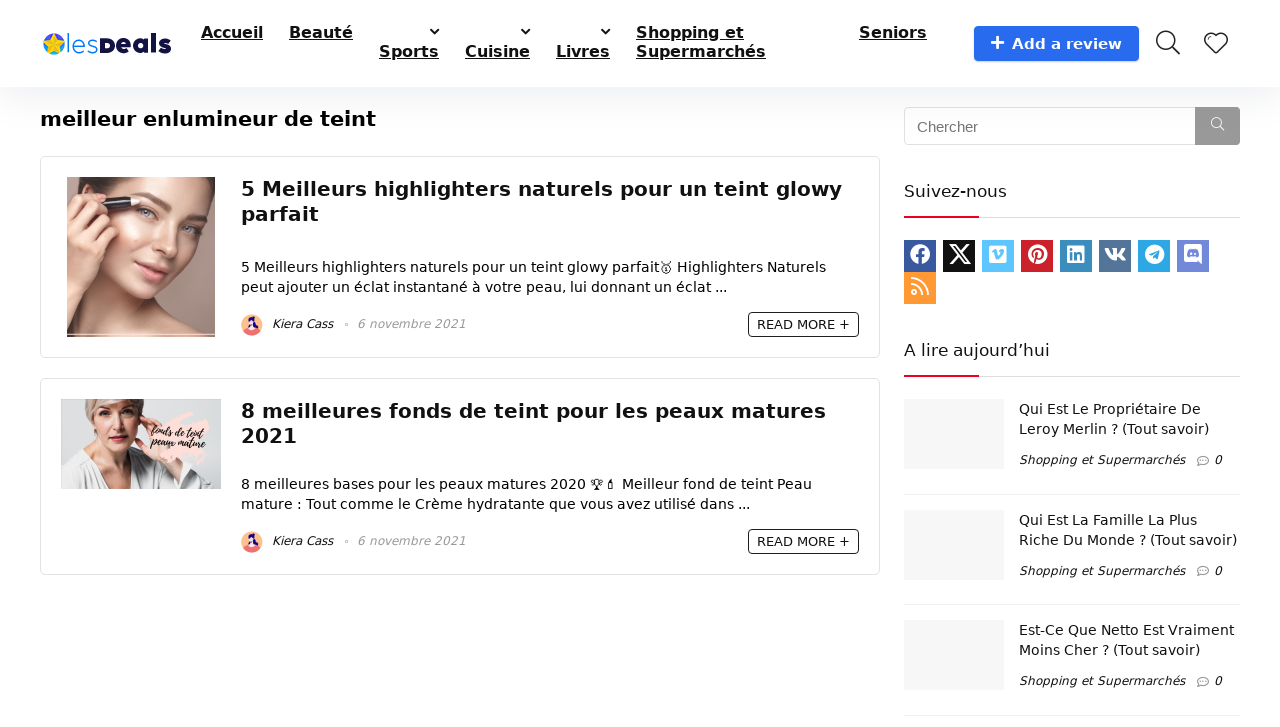

--- FILE ---
content_type: text/html; charset=utf-8
request_url: https://www.google.com/recaptcha/api2/aframe
body_size: 267
content:
<!DOCTYPE HTML><html><head><meta http-equiv="content-type" content="text/html; charset=UTF-8"></head><body><script nonce="GY7jmX0D6tpYRaP5YcH9mA">/** Anti-fraud and anti-abuse applications only. See google.com/recaptcha */ try{var clients={'sodar':'https://pagead2.googlesyndication.com/pagead/sodar?'};window.addEventListener("message",function(a){try{if(a.source===window.parent){var b=JSON.parse(a.data);var c=clients[b['id']];if(c){var d=document.createElement('img');d.src=c+b['params']+'&rc='+(localStorage.getItem("rc::a")?sessionStorage.getItem("rc::b"):"");window.document.body.appendChild(d);sessionStorage.setItem("rc::e",parseInt(sessionStorage.getItem("rc::e")||0)+1);localStorage.setItem("rc::h",'1770005586076');}}}catch(b){}});window.parent.postMessage("_grecaptcha_ready", "*");}catch(b){}</script></body></html>